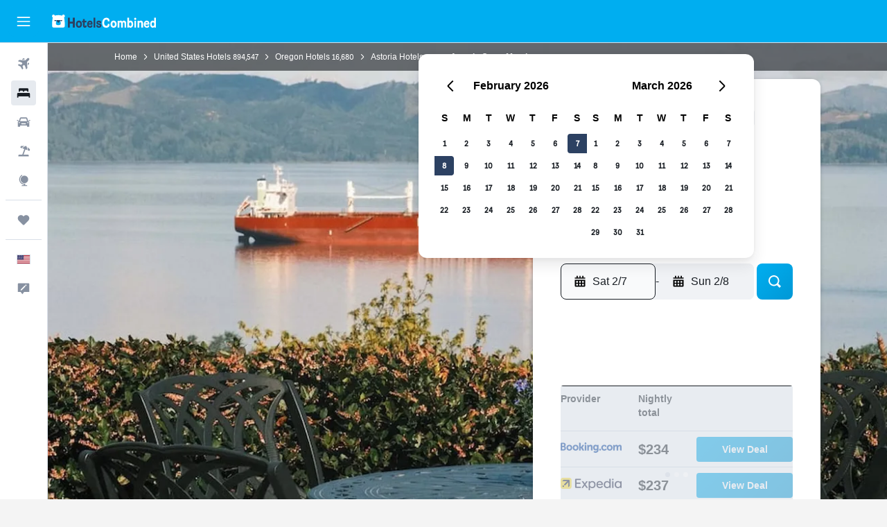

--- FILE ---
content_type: text/css;charset=UTF-8
request_url: https://content.r9cdn.net/res/combined.css?v=0b40ccd85639400f9498353740c99a3c1f6f99b3&cluster=5
body_size: 803
content:
.ClLW-upgrade-browser-msg{font-family:'HelveticaNeue-Bold','Helvetica Neue',-apple-system,BlinkMacSystemFont,'Segoe UI',Roboto,'Helvetica Neue',Arial,sans-serif;font-weight:700;font-size:14px;line-height:20px}
.c9xGs-message a{text-decoration:underline;font-weight:700;color:#0073a3}.c9xGs-message a:hover,.c9xGs-message a :focus,.c9xGs-message a :active{color:#0073a3}
.Q1bS-message-header{color:#850a0c;font-family:'HelveticaNeue-Bold','Helvetica Neue',-apple-system,BlinkMacSystemFont,'Segoe UI',Roboto,'Helvetica Neue',Arial,sans-serif;font-weight:700;font-size:14px;line-height:20px}.Q1bS-message a{text-decoration:underline;font-family:'HelveticaNeue-Bold','Helvetica Neue',-apple-system,BlinkMacSystemFont,'Segoe UI',Roboto,'Helvetica Neue',Arial,sans-serif;font-weight:700;font-size:14px;line-height:20px;color:#0073a3}.Q1bS-message a:hover,.Q1bS-message a :focus,.Q1bS-message a :active{color:#0073a3}
.l2EM-currency-msg span{font-family:'HelveticaNeue-Bold','Helvetica Neue',-apple-system,BlinkMacSystemFont,'Segoe UI',Roboto,'Helvetica Neue',Arial,sans-serif;font-weight:700;font-size:14px;line-height:20px}
.c4FQY-message{font-family:'HelveticaNeue-Bold','Helvetica Neue',-apple-system,BlinkMacSystemFont,'Segoe UI',Roboto,'Helvetica Neue',Arial,sans-serif;font-weight:700;font-size:14px;line-height:20px}
.MR-V-message a{text-decoration:underline;font-weight:700;color:#0073a3}.MR-V-message a:hover,.MR-V-message a:focus,.MR-V-message a:active{color:#0073a3}
.pBkm{display:flex;align-items:center;min-height:60px;padding:12px 16px;font-family:'HelveticaNeue-Bold','Helvetica Neue',-apple-system,BlinkMacSystemFont,'Segoe UI',Roboto,'Helvetica Neue',Arial,sans-serif;font-weight:700;font-size:14px;line-height:20px;color:#f9fafb;background-color:#191e24;column-gap:8px}body.flex-gap .pBkm>*:not(:last-child){margin-right:8px}.pBkm svg{fill:#f9fafb}.pBkm button{margin-left:auto}
.cxNt-title{font-family:'HelveticaNeue-Bold','Helvetica Neue',-apple-system,BlinkMacSystemFont,'Segoe UI',Roboto,'Helvetica Neue',Arial,sans-serif;font-weight:700;font-size:14px;line-height:20px}
.yNyv-site-msg.yNyv-pres-dark span{font-family:'HelveticaNeue-Bold','Helvetica Neue',-apple-system,BlinkMacSystemFont,'Segoe UI',Roboto,'Helvetica Neue',Arial,sans-serif;font-weight:700;font-size:14px;line-height:20px}.yNyv-site-msg.yNyv-pres-dark .yNyv-redirect-link{text-decoration:underline;color:#fff}.yNyv-site-msg.yNyv-pres-dark .yNyv-redirect-link:hover,.yNyv-site-msg.yNyv-pres-dark .yNyv-redirect-link :focus,.yNyv-site-msg.yNyv-pres-dark .yNyv-redirect-link :active{color:#fff}.yNyv-site-msg.yNyv-pres-light .yNyv-redirect-link{text-decoration:underline;font-weight:700;color:#0073a3}.yNyv-site-msg.yNyv-pres-light .yNyv-redirect-link:hover,.yNyv-site-msg.yNyv-pres-light .yNyv-redirect-link :focus,.yNyv-site-msg.yNyv-pres-light .yNyv-redirect-link :active{color:#0073a3}
.O1pb-site-msg.O1pb-pres-dark span{font-family:'HelveticaNeue-Bold','Helvetica Neue',-apple-system,BlinkMacSystemFont,'Segoe UI',Roboto,'Helvetica Neue',Arial,sans-serif;font-weight:700;font-size:14px;line-height:20px}.O1pb-site-msg.O1pb-pres-dark .O1pb-redirect-link{text-decoration:underline;color:#fff}.O1pb-site-msg.O1pb-pres-dark .O1pb-redirect-link:hover,.O1pb-site-msg.O1pb-pres-dark .O1pb-redirect-link :focus,.O1pb-site-msg.O1pb-pres-dark .O1pb-redirect-link :active{color:#fff}.O1pb-site-msg.O1pb-pres-light .O1pb-redirect-link{text-decoration:underline;font-weight:700;color:#0073a3}.O1pb-site-msg.O1pb-pres-light .O1pb-redirect-link:hover,.O1pb-site-msg.O1pb-pres-light .O1pb-redirect-link :focus,.O1pb-site-msg.O1pb-pres-light .O1pb-redirect-link :active{color:#0073a3}
.Jk7v-site-msg.Jk7v-pres-dark{font-family:'HelveticaNeue-Bold','Helvetica Neue',-apple-system,BlinkMacSystemFont,'Segoe UI',Roboto,'Helvetica Neue',Arial,sans-serif;font-weight:700;font-size:14px;line-height:20px}
.o-a0-site-msg.o-a0-pres-dark span{font-family:'HelveticaNeue-Bold','Helvetica Neue',-apple-system,BlinkMacSystemFont,'Segoe UI',Roboto,'Helvetica Neue',Arial,sans-serif;font-weight:700;font-size:14px;line-height:20px}.o-a0-site-msg.o-a0-pres-dark .o-a0-redirect-link{text-decoration:underline;color:#fff}.o-a0-site-msg.o-a0-pres-dark .o-a0-redirect-link:hover,.o-a0-site-msg.o-a0-pres-dark .o-a0-redirect-link :focus,.o-a0-site-msg.o-a0-pres-dark .o-a0-redirect-link :active{color:#fff}.o-a0-site-msg.o-a0-pres-light .o-a0-redirect-link{text-decoration:underline;font-weight:700;color:#0073a3}.o-a0-site-msg.o-a0-pres-light .o-a0-redirect-link:hover,.o-a0-site-msg.o-a0-pres-light .o-a0-redirect-link :focus,.o-a0-site-msg.o-a0-pres-light .o-a0-redirect-link :active{color:#0073a3}
.U3q2-site-msg.U3q2-pres-dark span{font-family:'HelveticaNeue-Bold','Helvetica Neue',-apple-system,BlinkMacSystemFont,'Segoe UI',Roboto,'Helvetica Neue',Arial,sans-serif;font-weight:700;font-size:14px;line-height:20px}.U3q2-site-msg.U3q2-pres-dark .U3q2-redirect-link{text-decoration:underline;color:#fff}.U3q2-site-msg.U3q2-pres-dark .U3q2-redirect-link:hover,.U3q2-site-msg.U3q2-pres-dark .U3q2-redirect-link :focus,.U3q2-site-msg.U3q2-pres-dark .U3q2-redirect-link :active{color:#fff}.U3q2-site-msg.U3q2-pres-light .U3q2-redirect-link{text-decoration:underline;font-weight:700;color:#0073a3}.U3q2-site-msg.U3q2-pres-light .U3q2-redirect-link:hover,.U3q2-site-msg.U3q2-pres-light .U3q2-redirect-link :focus,.U3q2-site-msg.U3q2-pres-light .U3q2-redirect-link :active{color:#0073a3}
.HiPN{display:flex;justify-content:center;align-items:center;position:relative;left:0;right:0;z-index:10000}.HiPN.HiPN-mod-position-top{top:0}.HiPN.HiPN-mod-position-bottom{bottom:0}.HiPN.HiPN-mod-fixed{position:fixed}.HiPN.HiPN-pres-dark{padding:8px 24px;background:#191e24;color:#f9fafb}.HiPN.HiPN-pres-dark .HiPN-content-col{text-align:center}.HiPN.HiPN-pres-light{padding:12px;background-color:#fff;color:#191e24}.HiPN.HiPN-pres-light .HiPN-content-col{text-align:start}.HiPN-content-col{flex:1;flex-basis:auto}.HiPN-close-col{flex:0;flex-basis:auto}
.G40v{color:#fff;z-index:10000;padding:12px 16px;background:linear-gradient(135deg,#2c4162 0%,#1e3457 100%);display:flex;justify-content:space-between}.G40v-col-content{display:flex;align-items:center}.G40v svg{fill:#fff}.G40v-info{width:20px;height:20px;min-width:20px;min-height:20px;margin-right:8px}.G40v-cta{color:#81e0fd;font-weight:bold}.G40v-loader{display:flex;flex-shrink:0}.G40v-cta,.G40v-loader{margin-left:12px}.G40v-close{display:flex;align-items:center}
.y1un-browser-support-container{display:flex;align-items:center}.y1un-browser-support-highlight{color:#0073a3;cursor:pointer}.y1un-browser-support-title{font-family:'HelveticaNeue-Bold','Helvetica Neue',-apple-system,BlinkMacSystemFont,'Segoe UI',Roboto,'Helvetica Neue',Arial,sans-serif;font-weight:700;font-size:16px;line-height:24px;padding:16px 0}.y1un-browser-support-description{margin-bottom:12px}.y1un-recommended-browsers{display:flex;align-items:center;justify-content:space-around;margin:16px 0 12px}.y1un-recommended-browser{display:flex;flex-flow:column;align-items:center}.y1un-close-button{display:flex;flex-grow:1;justify-content:flex-end;margin-left:4px}
.Ma_h-icon{margin-right:12px;width:20px;height:20px;min-width:20px;max-width:20px}
.NS8j-m-debug-business-tier:before{font-size:9px;display:block;position:fixed;top:0;left:0;z-index:10010;padding:0 2px;font-weight:700;color:white;background-color:black}.NS8j-m-debug-business-tier__biz:before{content:'BIZ'}.NS8j-m-debug-business-tier__bizplus:before{content:'BIZPLUS'}.NS8j-m-debug-business-tier__enterprise:before{content:'ENTERPRISE'}.NS8j-m-debug-business-tier__biz--enforced-bizplus:before{content:'BIZ (enforced BizPlus)'}.NS8j-m-debug-business-tier__bizplus--enforced-bizplus:before{content:'BIZPLUS (enforced BizPlus)'}.NS8j-m-debug-business-tier__enterprise--enforced-bizplus:before{content:'ENTERPRISE (enforced BizPlus)'}.NS8j-m-debug-business-tier__biz--enforced-enterprise:before{content:'BIZ (enforced Enterprise)'}.NS8j-m-debug-business-tier__bizplus--enforced-enterprise:before{content:'BIZPLUS (enforced Enterprise)'}.NS8j-m-debug-business-tier__enterprise--enforced-enterprise:before{content:'ENTERPRISE (enforced Enterprise)'}.NS8j-m-debug-business-tier[class*='m-debug-project-name']:before{top:11px}
